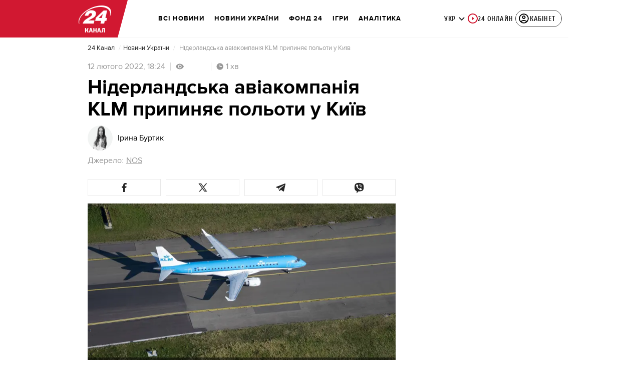

--- FILE ---
content_type: application/javascript
request_url: https://24tv.ua/runtime.4c891af0a608964b.js
body_size: 3084
content:
(()=>{"use strict";var e,g={},m={};function a(e){var p=m[e];if(void 0!==p)return p.exports;var _=m[e]={id:e,loaded:!1,exports:{}};return g[e].call(_.exports,_,_.exports,a),_.loaded=!0,_.exports}a.m=g,e=[],a.O=(p,_,c,r)=>{if(!_){var s=1/0;for(t=0;t<e.length;t++){for(var[_,c,r]=e[t],d=!0,o=0;o<_.length;o++)(!1&r||s>=r)&&Object.keys(a.O).every(u=>a.O[u](_[o]))?_.splice(o--,1):(d=!1,r<s&&(s=r));if(d){e.splice(t--,1);var i=c();void 0!==i&&(p=i)}}return p}r=r||0;for(var t=e.length;t>0&&e[t-1][2]>r;t--)e[t]=e[t-1];e[t]=[_,c,r]},a.n=e=>{var p=e&&e.__esModule?()=>e.default:()=>e;return a.d(p,{a:p}),p},a.d=(e,p)=>{for(var _ in p)a.o(p,_)&&!a.o(e,_)&&Object.defineProperty(e,_,{enumerable:!0,get:p[_]})},a.f={},a.e=e=>Promise.all(Object.keys(a.f).reduce((p,_)=>(a.f[_](e,p),p),[])),a.u=e=>e+"."+{"default-src_app_controls_image_image_component_ts-node_modules_date-and-time_esm_date-and-tim-aa1da2":"936a1137759784ce","default-src_app_controls_news-control_publication-in-news_publication-in-news_component_ts-sr-32181a":"69514bbc47d9651f","default-src_app_services_popup_service_ts":"71b415de11a3020e","default-src_app_controls_adv_common-dfp-unit_common-dfp-unit_component_ts-src_app_controls_au-37a8e2":"d43770540abe6e58","default-src_app_pages_single-news_partials_news-content_news-content_component_ts-src_app_pag-687ad6":"507c075f723b6119","default-src_app_controls_adv_branding-mobile_branding-mobile_module_ts-src_app_controls_parti-9465c0":"09e9624ea0d19247","default-src_app_pages_single-news_single-news_module_ts":"8c227f2e44725a4e",common:"a3f5a919903ebafd",src_app_pages_main_main_module_ts:"ab0a880682d4ba5f","default-src_app_controls_re-captcha_re-captcha_component_ts-src_app_services_contacts_service_ts":"4a5d59def254fb0c","default-src_app_pages_tag_partials_tag-right-column_tag-right-column_component_ts-src_app_pag-72872e":"440dfa48830d6aed","default-src_app_pages_game_game_module_ts":"88ff66e744174ec1","default-src_app_pages_tag_football-tag_matches_matches_component_ts-src_app_pages_tag_footbal-213a92":"50f7956e990f2250",src_app_pages_tag_tag_module_ts:"2cdab765b70d846c","src_app_pages_tag_football-tag_matches-page_matches-page_module_ts-src_app_pipes_football-url-1fcc01":"3a441f109b1504e4","src_app_pages_tag_football-tag_tournament-table-page_tournament-table-page_module_ts":"1ce2e5c2e791dc80","src_app_pages_pseudo-tag_pseudo-tag_module_ts":"a481372dd2ca8a7c","src_app_pages_mobile-app-summary_mobile-app-summary_module_ts":"f8fa9f917fe678d5","src_app_pages_mobile-app-single-news_mobile-app-single-news_module_ts":"de1aae3ea71c590c","src_app_pages_video-page_video-page_module_ts-src_app_pipes_safe-html_pipe_ts-src_app_service-50f8cb":"d19d86d3ff01bdef","src_app_controls_partials_comments-count_comments-count_component_ts-src_app_pages_photo-page-68069d":"98e25e79b6e9b408","src_app_pages_weather-page_weather-page_module_ts":"cef59408b869362c","src_app_pages_last-push-news-page_last-push-news-page_module_ts-src_app_pipes_date-formatter_-e6bfe3":"d2b729dc903ade23","src_app_pages_search-page_search-page_module_ts":"289cdd85d62a7cc3","default-src_app_pages_contacts_controls_contactForm_contact-form_component_ts-src_app_service-d2ecf6":"f6509562c9f77b5f","default-src_app_pages_contacts_contacts_module_ts":"837ba80d6ca1c755","default-src_app_pages_workers_workers-page_workers-page_component_ts":"8a344a2ccbb9e4a2",src_app_pages_announcers_announcers_module_ts:"a817a99d12c32ad6","src_app_controls_partials_comments-count_comments-count_component_ts-src_app_pages_authors_au-6c0986":"78a376305a4b18d2","src_app_pages_archive-page_archive-page_module_ts":"baf79f348d3985bc","src_app_pages_tv-presetner-page_tv-presenter_module_ts-src_app_services_tag_service_ts":"aae8b580e6564bf7","src_app_pages_exchange-page_exchange-page_module_ts":"dcbfaf4954f820ba","src_app_pages_exchange-item-page_exchange-item-page_module_ts":"0cdae1fb43d76cfe","src_app_pages_subscription-mail_subscription-mail_module_ts":"e50cac359e665259","src_app_pages_mailing-subscription-page_mailing-subscription_module_ts":"fa6c1f55ed8cf7d7","default-src_app_pages_online-games_parts_generic-breadcrumbs_generic-breadcrumbs_component_ts-429dae":"4a20dc3ecdaede50","src_app_pages_online-channels_online-channels_routes_ts":"0b03d0b0db8dc193","src_app_pages_audio-news-page_audio-news-page_module_ts-src_app_pipes_safe-html_pipe_ts":"707682e8850d7ebf","src_app_pages_investigations-page_investigations-page_module_ts":"7df84a27c270e7fc","src_app_pages_job-page_job-page_module_ts":"99b68df1871ef075","src_app_pages_intership-page_intership-page_module_ts":"2a67ade17acf6337","src_app_pages_special-projects-list_special-projects-list_module_ts-src_app_services_tag_service_ts":"8ff6fedb218fd2e4","src_app_pages_static-page_static-page_module_ts":"0baa127476b952f1","src_app_pages_redirect-page_redirect-page_module_ts":"17c5be50942038bd","default-src_app_pages_archive-sitemap-page_archive-sitemap-page-routing_module_ts":"3c5f8ce25087ec13","src_app_pages_archive-sitemap-page_archive-sitemap-page_module_ts":"805a257271d649b5",src_app_pages_catalog_catalog_module_ts:"eb5cb228d97f446c","src_app_pages_match-centre_match-centre_module_ts":"99d1972730039c15","default-node_modules_lightgallery_plugins_zoom_lg-zoom_es5_js-node_modules_lightgallery_angul-eaed0c":"6cf1280aeb77385c","default-src_app_pages_single-news_partials_light-gallery_inline-gallery_inline-gallery_component_ts":"d9449332ebaa233e","src_app_pages_online-games_online-games_module_ts":"527a55d0758a71bd","default-src_app_controls_audio-news-player_components_audio-adv_audio-adv-initializer_audio-a-fb8225":"7c674befdf62d9a8","default-src_app_pages_community_services_registration_registration-actions_service_ts":"838688137537fc1a","default-src_app_pages_community_parts_flow-buttons_flow-buttons_component_ts-src_app_pages_co-1305bd":"9eb94e98eaae82cd","default-src_app_pages_community_base_base-registration_component_ts-src_app_pages_community_p-c49cea":"b421c1584dbf237f",src_app_pages_community_community_module_ts:"d69b24afcd1a371f",src_app_pages_application_application_module_ts:"7577ae89202832cd",src_app_controls_metrics_metrics_module_ts:"82cfd0e0079d80e1","src_app_controls_adv_branding-desktop_branding-desktop_module_ts":"cd1a3f180c0ad207","src_app_controls_search-block_search-block_module_ts":"e988b35feb523b74","src_app_controls_footer_footer-component_module_ts":"af2f06cc2546896f","src_app_controls_eng-footer_eng-footer_module_ts":"a0e4cce56a0071af",src_app_controls_image_image_component_ts:"f52a29a019cc98ff","default-src_app_controls_audio-news-player_components_audio-news-player_audio-news-player_com-6c3e93":"039c29fa9d1e77e5","src_app_controls_image_image_component_ts-src_app_services_audio-player_service_ts-src_app_se-cf5df1":"878c027ed5c533db",src_app_ui_popup_popup_component_ts:"39958f4853607ac8","src_app_controls_notification-popup_notification-popup_module_ts":"f807891c117f4af5",node_modules_quicklink_dist_quicklink_mjs:"1370945bc65ab868","src_app_pages_community_services_raffle_raffle-win-notification_service_ts":"37ceff8815db269b","src_app_pages_single-news_partials_light-gallery_image-lightbox_image-lightbox_component_ts":"55b1f5f900f395da","src_app_controls_adv_partners-news_partners-news_component_ts":"8210fee0b3115190","src_app_pipes_add-base-domain_pipe_ts-src_app_popups_registration-popup_registration-popup_co-a0b47c":"1b2bb7098445ad23","src_app_pages_single-news_partials_news-is-updated-block_news-is-updated-block_module_ts":"b32adc36501fb5b1","src_app_pages_single-news_partials_feedback_feedback-internal_index_ts":"48d7333768e48f84",node_modules_firebase_compat_messaging_dist_esm_index_esm_js:"97ef3a4b87b4a48d","src_app_pages_community_popups_raffle-win-popup_raffle-win-popup_component_ts":"f5fb255da0ca6e02"}[e]+".js",a.miniCssF=e=>{},a.hmd=e=>((e=Object.create(e)).children||(e.children=[]),Object.defineProperty(e,"exports",{enumerable:!0,set:()=>{throw new Error("ES Modules may not assign module.exports or exports.*, Use ESM export syntax, instead: "+e.id)}}),e),a.o=(e,p)=>Object.prototype.hasOwnProperty.call(e,p),(()=>{var e={},p="tv24app:";a.l=(_,c,r,t)=>{if(e[_])e[_].push(c);else{var s,d;if(void 0!==r)for(var o=document.getElementsByTagName("script"),i=0;i<o.length;i++){var n=o[i];if(n.getAttribute("src")==_||n.getAttribute("data-webpack")==p+r){s=n;break}}s||(d=!0,(s=document.createElement("script")).type="module",s.charset="utf-8",s.timeout=120,a.nc&&s.setAttribute("nonce",a.nc),s.setAttribute("data-webpack",p+r),s.src=a.tu(_),0!==s.src.indexOf(window.location.origin+"/")&&(s.crossOrigin="anonymous")),e[_]=[c];var l=(b,u)=>{s.onerror=s.onload=null,clearTimeout(f);var v=e[_];if(delete e[_],s.parentNode&&s.parentNode.removeChild(s),v&&v.forEach(h=>h(u)),b)return b(u)},f=setTimeout(l.bind(null,void 0,{type:"timeout",target:s}),12e4);s.onerror=l.bind(null,s.onerror),s.onload=l.bind(null,s.onload),d&&document.head.appendChild(s)}}})(),a.r=e=>{typeof Symbol<"u"&&Symbol.toStringTag&&Object.defineProperty(e,Symbol.toStringTag,{value:"Module"}),Object.defineProperty(e,"__esModule",{value:!0})},(()=>{var e;a.tt=()=>(void 0===e&&(e={createScriptURL:p=>p},typeof trustedTypes<"u"&&trustedTypes.createPolicy&&(e=trustedTypes.createPolicy("angular#bundler",e))),e)})(),a.tu=e=>a.tt().createScriptURL(e),a.p="",(()=>{var e={runtime:0};a.f.j=(c,r)=>{var t=a.o(e,c)?e[c]:void 0;if(0!==t)if(t)r.push(t[2]);else if("runtime"!=c){var s=new Promise((n,l)=>t=e[c]=[n,l]);r.push(t[2]=s);var d=a.p+a.u(c),o=new Error;a.l(d,n=>{if(a.o(e,c)&&(0!==(t=e[c])&&(e[c]=void 0),t)){var l=n&&("load"===n.type?"missing":n.type),f=n&&n.target&&n.target.src;o.message="Loading chunk "+c+" failed.\n("+l+": "+f+")",o.name="ChunkLoadError",o.type=l,o.request=f,t[1](o)}},"chunk-"+c,c)}else e[c]=0},a.O.j=c=>0===e[c];var p=(c,r)=>{var o,i,[t,s,d]=r,n=0;if(t.some(f=>0!==e[f])){for(o in s)a.o(s,o)&&(a.m[o]=s[o]);if(d)var l=d(a)}for(c&&c(r);n<t.length;n++)a.o(e,i=t[n])&&e[i]&&e[i][0](),e[i]=0;return a.O(l)},_=self.webpackChunktv24app=self.webpackChunktv24app||[];_.forEach(p.bind(null,0)),_.push=p.bind(null,_.push.bind(_))})()})();